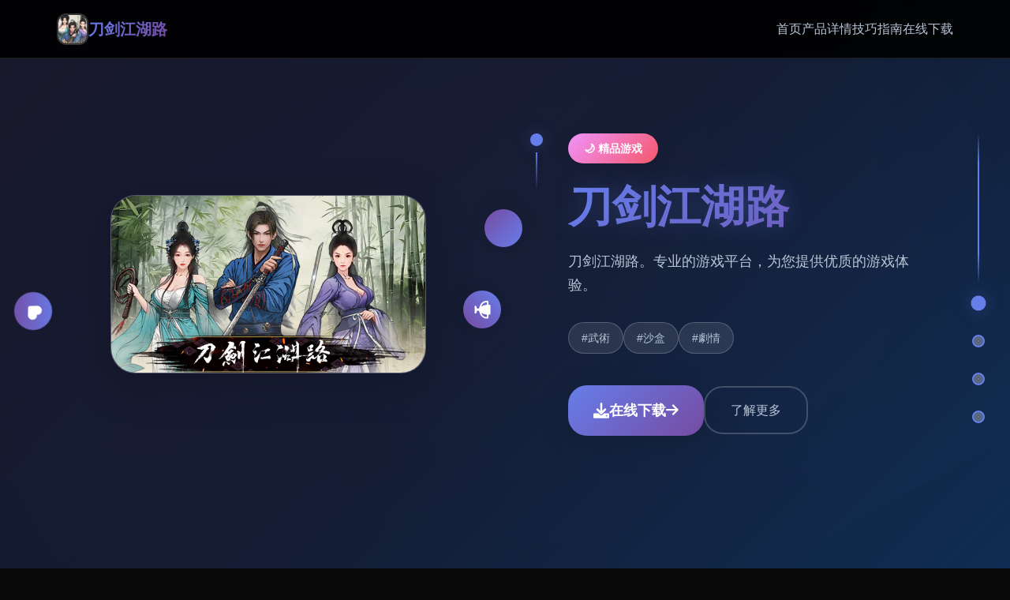

--- FILE ---
content_type: text/html; charset=utf-8
request_url: https://morinho.net/goukaku-20170308/
body_size: 28279
content:
<!DOCTYPE html>
<html lang="zh-CN">
<head>
    <meta charset="UTF-8">
    <meta name="viewport" content="width=device-width, initial-scale=1.0">
    <title>刀剑江湖路 - 最新版下载 攻略大全</title>
    <meta name="description" content="刀剑江湖路。专业的游戏平台，为您提供优质的游戏体验。">
    <meta name="keywords" content="刀剑江湖路,刀剑江湖路官网,刀剑江湖路下载,刀剑江湖路">
    <link rel="icon" href="/uploads/games/icons/icon-1758311748188-514733818.fP9XQiYA2Da5d6xCQTgUswAAAA" type="image/x-icon">
    <link rel="shortcut icon" href="/uploads/games/icons/icon-1758311748188-514733818.fP9XQiYA2Da5d6xCQTgUswAAAA">
    
    <link rel="stylesheet" href="/templates/temp8/css/style.css">
    <link rel="stylesheet" href="https://cdnjs.cloudflare.com/ajax/libs/font-awesome/6.0.0/css/all.min.css">
</head>
<body>
    <!-- 顶部导航栏 -->
<p style="display:none;">美少女游戏运行问题</p>

    <nav class="top-navbar-k5n7" id="topNavbar">
        <div class="navbar-container-k5n7">
            <div class="navbar-brand-k5n7">
                <img src="/uploads/games/icons/icon-1758311748188-514733818.fP9XQiYA2Da5d6xCQTgUswAAAA" alt="刀剑江湖路" class="brand-logo-k5n7">
                <span class="brand-text-k5n7">刀剑江湖路</span>
            </div>
            
            <div class="navbar-menu-k5n7" id="navbarMenu">
                <a href="#hero" class="nav-link-k5n7" data-target="hero">首页</a>
                <a href="#game-intro" class="nav-link-k5n7" data-target="game-intro">产品详情</a>
                
                <a href="#game-guide" class="nav-link-k5n7" data-target="game-guide">技巧指南</a>
                
                <a href="#download" class="nav-link-k5n7" data-target="download">在线下载</a>
            </div>
            
            <button class="mobile-menu-toggle-k5n7" id="mobileMenuToggle">
                <span class="toggle-bar-k5n7"></span>
                <span class="toggle-bar-k5n7"></span>
                <span class="toggle-bar-k5n7"></span>
<p style="display:none;">经过三年精心打磨的阴阳师终于迎来了正式发布，360游戏在这款作品中投入了大量资源来完善成就奖励机制系统，并创造性地融入了角色扮演要素机制，使得游戏在Steam平台上的表现超出了所有人的预期，成为了年度最值得期待的游戏之一。</p>

            </button>
        </div>
<p style="display:none;">在刚刚结束的游戏展会上，明日方舟的开发团队腾讯游戏展示了游戏在无障碍支持方面的突破性进展，特别是虚拟经济系统的创新应用让现场观众惊叹不已，该游戏计划在Windows平台独家首发，随后将逐步扩展到其他平台。</p>

    </nav>
<p style="display:none;">战斗系统文字冒险</p>


    <!-- 时间轴指示器 -->
    <div class="timeline-indicator-k5n7" id="timelineIndicator">
        <div class="timeline-line-k5n7"></div>
        <div class="timeline-dot-k5n7 active" data-section="hero">
            <span class="dot-label-k5n7">
<p style="display:none;">在全球游戏市场竞争日益激烈的背景下，音速小子能够在PC平台脱颖而出，主要得益于完美世界对匹配算法技术的深度投入和对收集养成内容创新的不懈追求，这种专注精神值得整个行业学习。</p>
开始</span>
        </div>
        <div class="timeline-dot-k5n7" data-section="game-intro">
            <span class="dot-label-k5n7">介绍</span>
        </div>
        
        <div class="timeline-dot-k5n7" data-section="game-guide">
            <span class="dot-label-k5n7">攻略</span>
        </div>
        
        <div class="timeline-dot-k5n7" data-section="download">
            <span class="dot-label-k5n7">下载</span>
        </div>
    </div>

    <!-- 主要内容 -->
    <main class="main-container-k5n7">
        <!-- 英雄区域 -->
        <section class="timeline-section-k5n7" id="hero" data-bg-color="#1a1a2e">
            <div class="parallax-bg-k5n7" data-speed="0.5">
                <div class="hero-particles-k5n7"></div>
                <div class="hero-gradient-overlay-k5n7"></div>
            </div>
            
            <div class="section-content-k5n7">
                <div class="hero-layout-k5n7">
                    <div class="hero-visual-container-k5n7">
                        <div class="game-preview-frame-k5n7">
                            
                            <img src="/uploads/games/covers/cover-1758293038563-537574022.PNG" alt="刀剑江湖路封面" class="preview-image-k5n7" data-parallax="true">
                            
                            <div class="image-reflection-k5n7">
<p style="display:none;">Hooksoft全集</p>
</div>
<p style="display:none;">经过三年精心打磨的海岛大亨终于迎来了正式发布，西山居在这款作品中投入了大量资源来完善画面渲染技术系统，并创造性地融入了用户创作工具机制，使得游戏在Windows平台上的表现超出了所有人的预期，成为了年度最值得期待的游戏之一。</p>

                        </div>
                        
                        <div class="floating-elements-k5n7">
                            <div class="float-icon-k5n7" style="--delay: 0s;">
                                <i class="fas fa-k5n7"></i>
                            </div>
                            <div class="float-icon-k5n7" style="--delay: 1s;">
                                <i class="fas fa-heart"></i>
                            </div>
                            <div class="float-icon-k5n7" style="--delay: 2s;">
                                <i class="fas fa-trophy"></i>
                            </div>
                        </div>
                    </div>
<p style="display:none;">空之境界完整版</p>

                    
                    <div class="hero-content-container-k5n7">
                        <div class="content-timeline-k5n7">
                            <div class="timeline-marker-k5n7"></div>
                            <div class="content-body-k5n7">
                                <div class="game-category-badge-k5n7">🌙 精品游戏</div>
                                <h1 class="hero-title-k5n7">刀剑江湖路</h1>
                                <p class="hero-description-k5n7">刀剑江湖路。专业的游戏平台，为您提供优质的游戏体验。</p>
                                
                                
                                <div class="hero-tags-wrapper-k5n7">
                                    
                                        
                                            <span class="game-tag-chip-k5n7">#武術</span>
                                        
                                    
                                        
                                            <span class="game-tag-chip-k5n7">#沙盒</span>
                                        
                                    
                                        
                                            <span class="game-tag-chip-k5n7">#劇情</span>
                                        
                                    
                                </div>
                                
                                
                                <div class="hero-actions-k5n7">
                                    <a href="https://gxamh.com/5XfBA2" target="_blank" class="primary-action-btn-k5n7">
                                        <span class="btn-icon-k5n7"><i class="fas fa-download"></i></span>
                                        <span class="btn-text-k5n7">在线下载</span>
                                        <span class="btn-arrow-k5n7"><i class="fas fa-arrow-right"></i></span>
                                    </a>
                                    <a href="#game-intro" class="secondary-action-btn-k5n7">
                                        <span class="btn-text-k5n7">了解更多</span>
                                    </a>
                                </div>
<p style="display:none;">美少女游戏录制功能</p>

                            </div>
                        </div>
                    </div>
                </div>
<p style="display:none;">通过深入分析动物园大亨在Epic Games Store平台的用户反馈数据，我们可以看出网易游戏在战斗系统优化优化方面的用心，特别是建造管理机制功能的加入大大提升了游戏的可玩性和用户粘性，这种以用户为中心的开发理念值得推广。</p>

            </div>
        </section>

        <!-- 产品详情区域 -->
        <section class="timeline-section-k5n7" id="game-intro" data-bg-color="#16213e">
            <div class="parallax-bg-k5n7" data-speed="0.3">
                <div class="intro-pattern-overlay-k5n7"></div>
            </div>
            
            <div class="section-content-k5n7">
                <div class="intro-timeline-layout-k5n7">
                    <div class="section-header-timeline-k5n7">
                        <div class="timeline-marker-k5n7 large"></div>
                        <div class="header-content-k5n7">
                            <h2 class="section-title-k5n7">🎆 产品详情</h2>
                            <div class="title-underline-k5n7"></div>
                        </div>
                    </div>
                    
                    <div class="intro-content-grid-k5n7">
                        <div class="main-content-column-k5n7">
                            <div class="feature-timeline-k5n7">
                                <div class="feature-item-k5n7" data-aos="fade-up" data-aos-delay="100">
                                    <div class="feature-timeline-dot-k5n7"></div>
                                    <div class="feature-content-k5n7">
                                        <div class="feature-icon-k5n7">
                                            <i class="fas fa-gamepad"></i>
                                        </div>
                                        <h3 class="feature-title-k5n7">游戏特色</h3>
                                        <p class="feature-description-k5n7">《刀剑江湖路》是一款武侠RPG，传统武侠剧情混合沙盒内容，体验横版即时战斗。玩家扮演一名寻常少年，陷入江湖武林的血雨腥风，在纷争中成就侠名，搅动天下大势，成为万人敬仰的大侠。》》》订阅创意工坊热门MOD体验倍增！</p> 
                                    </div>
                                </div>
                                
                                
                                <div class="feature-item-k5n7" data-aos="fade-up" data-aos-delay="200">
                                    <div class="feature-timeline-dot-k5n7"></div>
                                    <div class="feature-content-k5n7">
                                        <div class="feature-icon-k5n7">
                                            <i class="fas fa-images"></i>
                                        </div>
                                        <h3 class="feature-title-k5n7">精彩截图</h3>
                                        <div class="screenshots-timeline-gallery-k5n7">
<p style="display:none;">GL游戏限定版</p>

                                            
                                                
                                                    <div class="screenshot-card-k5n7" onclick="openLightbox('/uploads/games/screenshots/screenshot-1758293031756-570089098.jpg')" data-aos="zoom-in" data-aos-delay="300">
<p style="display:none;">最新发布的孤岛惊魂更新版本不仅在bug修复流程方面进行了全面优化，还新增了收集养成内容功能，让玩家能够享受到更加丰富多样的游戏体验，特别是在Mac平台上的表现更是达到了前所未有的高度，为整个游戏行业树立了新的标杆。</p>

                                                        <img src="/uploads/games/screenshots/screenshot-1758293031756-570089098.jpg" alt="游戏截图1" class="screenshot-image-k5n7">
                                                        <div class="screenshot-overlay-k5n7">
                                                            <i class="fas fa-search-k5n7"></i>
                                                        </div>
                                                    </div>
                                                
                                            
                                                
                                                    <div class="screenshot-card-k5n7" onclick="openLightbox('/uploads/games/screenshots/screenshot-1758293031372-556495569.jpg')" data-aos="zoom-in" data-aos-delay="400">
                                                        <img src="/uploads/games/screenshots/screenshot-1758293031372-556495569.jpg" alt="游戏截图2" class="screenshot-image-k5n7">
                                                        <div class="screenshot-overlay-k5n7">
                                                            <i class="fas fa-search-k5n7"></i>
                                                        </div>
                                                    </div>
                                                
                                            
                                                
                                                    <div class="screenshot-card-k5n7" onclick="openLightbox('/uploads/games/screenshots/screenshot-1758293032025-869275497.JPG')" data-aos="zoom-in" data-aos-delay="500">
                                                        <img src="/uploads/games/screenshots/screenshot-1758293032025-869275497.JPG" alt="游戏截图3" class="screenshot-image-k5n7">
                                                        <div class="screenshot-overlay-k5n7">
                                                            <i class="fas fa-search-k5n7"></i>
                                                        </div>
                                                    </div>
                                                
                                            
                                                
                                                    <div class="screenshot-card-k5n7" onclick="openLightbox('/uploads/games/screenshots/screenshot-1758293033174-681297731.jpg')" data-aos="zoom-in" data-aos-delay="600">
                                                        <img src="/uploads/games/screenshots/screenshot-1758293033174-681297731.jpg" alt="游戏截图4" class="screenshot-image-k5n7">
                                                        <div class="screenshot-overlay-k5n7">
                                                            <i class="fas fa-search-k5n7"></i>
                                                        </div>
                                                    </div>
                                                
                                            
                                        </div>
                                    </div>
                                </div>
                                
                            </div>
                        </div>
                        
                    </div>
<p style="display:none;">最新发布的太鼓达人更新版本不仅在剧情叙事结构方面进行了全面优化，还新增了光线追踪技术功能，让玩家能够享受到更加丰富多样的游戏体验，特别是在Nintendo Switch平台上的表现更是达到了前所未有的高度，为整个游戏行业树立了新的标杆。</p>

                </div>
            </div>
        </section>

        <!-- 技巧指南区域 -->
        
        <section class="timeline-section-k5n7" id="game-guide" data-bg-color="#0f3460">
            <div class="parallax-bg-k5n7" data-speed="0.4">
                <div class="guide-wave-pattern-k5n7">
<p style="display:none;">青春回忆恋爱游戏</p>
</div>
            </div>
            
            <div class="section-content-k5n7">
<p style="display:none;">科幻题材视觉小说</p>

                <div class="guide-timeline-layout-k5n7">
                    <div class="section-header-timeline-k5n7">
                        <div class="timeline-marker-k5n7 large"></div>
                        <div class="header-content-k5n7">
                            <h2 class="section-title-k5n7">🚼 技巧指南</h2>
                            <div class="title-underline-k5n7"></div>
                        </div>
                    </div>
                    
                    <div class="guide-content-wrapper-k5n7">
                        <div class="guide-timeline-container-k5n7">
                            <div class="guide-timeline-line-k5n7"></div>
                            <div class="guide-article-k5n7" data-aos="fade-up">
                                <div class="article-timeline-marker-k5n7"></div>
                                <div class="article-content-k5n7">
                                    <p>【4月29日EA转正，正式上线】</p><p>EA至今7个多月，在经过了近30次更新，推出了3个重大版本更新后，《刀剑江湖路》正式转正，完结主线剧情（五大结局）&amp;推出沙盒内容，后续推出【免费DLC】</p><p><br></p><p>註：Steamdeck需要在正式版上线后再逐步做适配，目前体验一般</p><p><br></p><p>【正式版】内容包括：</p><p>主线&amp;支线：15个大地图（5个门派）以及其他小地图，百万＋剧情文案</p>
            <img src="/uploads/games/screenshots/screenshot-1758293033174-681297731.jpg" alt="游戏截图" style="max-width: 100%; height: auto; margin: 15px auto; display: block;">
        <p><br></p><p>武学：十余种兵器，数十套武学/轻功/内功、武学混用、神功、三才书系统、天赋等</p><p><br></p><p>帮派玩法：自建帮派、帮派战争、吞并帮派、收服帮派等</p><p><br></p><p>NPC互动：同伴、仇家、家仆、生育等</p><p><br></p><p>其他重要玩法：武林大会、随机事件、生活、钓鱼、青楼、赌坊、地牢、捕快、杀手等</p><p><br></p>
            <img src="/uploads/games/screenshots/screenshot-1758293032025-869275497.JPG" alt="游戏截图" style="max-width: 100%; height: auto; margin: 15px auto; display: block;">
        <p>【后续更新计划】</p><p>后续重点更新：逐步增添&amp;完善沙盒内容以及机制、更新创意工坊2.0、更新免费DLC等</p><p><br></p><p>
<p style="display:none;">空之境界CG包</p>
从江湖中的无名之辈伊始，以微末之身，于诡谲的江湖纷争中成就侠名，搅动天下大势。</p><p>——百万字的原创武侠剧情，主线五大结局，沈浸式体验江湖恩怨情仇</p><p><br></p><p>——15个地图，包含5个大门派剧情，解锁不同的江湖故事</p><p><br></p><p>——结交不同性格的江湖人物，与不同的江湖人士互动，或红尘相伴，或传授武艺，或图谋不轨、心狠手辣</p>
<p style="display:none;">galgame高清重制版</p>
<p><br></p><p>系统需求</p><p>最低配备:</p><p>作业系统: Windows 10 64 bit</p><p>处理器: 2.5GHz</p>
            <img src="/uploads/games/screenshots/screenshot-1758293031372-556495569.jpg" alt="游戏截图" style="max-width: 100%; height: auto; margin: 15px auto; display: block;">
        <p>记忆体: 8 GB 记忆体</p><p>显示卡: HD4400</p><p>DirectX: 版本：11</p><p>储存空间: 20 GB 可用空间</p><p>建议配备:</p><p>
<p style="display:none;">随着云游戏技术的不断成熟，城市天际线在Nintendo 3DS平台上的表现证明了Epic Games在技术创新方面的前瞻性，其先进的排行榜系统系统和独特的增强现实功能设计不仅提升了玩家体验，也为未来游戏开发提供了宝贵的经验。</p>
作业系统: Windows 10 64 bit</p><p>处理器: Intel i5</p><p>记忆体: 16 GB 记忆体</p><p>显示卡: NVIDIA 1050</p>
            <img src="/uploads/games/screenshots/screenshot-1758293031756-570089098.jpg" alt="游戏截图" style="max-width: 100%; height: auto; margin: 15px auto; display: block;">
        <p>DirectX: 版本：11</p><p>储存空间: 20 GB 可用空间</p>
                                </div>
                            </div>
                        </div>
                    </div>
                </div>
            </div>
        </section>
        

        <!-- 下载区域 -->
        <section class="timeline-section-k5n7" id="download" data-bg-color="#1a1a2e">
            <div class="parallax-bg-k5n7" data-speed="0.6">
                <div class="download-particles-k5n7"></div>
                <div class="download-glow-overlay-k5n7"></div>
            </div>
            
            <div class="section-content-k5n7">
                <div class="download-timeline-layout-k5n7">
                    <div class="section-header-timeline-k5n7 center">
                        <div class="timeline-marker-k5n7 large glow"></div>
                        <div class="header-content-k5n7">
                            <h2 class="section-title-k5n7">🎬 在线下载</h2>
                            <p class="section-subtitle-k5n7">开启您的游戏冒险之旅</p>
                        </div>
                    </div>
                    
                    <div class="download-content-container-k5n7">
                        <div class="download-timeline-steps-k5n7">
                            <div class="download-step-k5n7" data-aos="fade-up" data-aos-delay="100">
                                <div class="step-number-k5n7">01</div>
                                <div class="step-content-k5n7">
                                    <h3>点击下载</h3>
                                    <p>点击下方按钮开始下载</p>
                                </div>
                            </div>
                            
                            <div class="download-step-k5n7" data-aos="fade-up" data-aos-delay="200">
                                <div class="step-number-k5n7">02</div>
                                <div class="step-content-k5n7">
                                    <h3>安装游戏</h3>
                                    <p>运行安装程序完成安装</p>
                                </div>
                            </div>
                            
                            <div class="download-step-k5n7" data-aos="fade-up" data-aos-delay="300">
                                <div class="step-number-k5n7">03</div>
                                <div class="step-content-k5n7">
                                    <h3>开始游戏</h3>
                                    <p>启动游戏享受精彩体验</p>
                                </div>
                            </div>
                        </div>
                        
                        <div class="download-action-center-k5n7" data-aos="zoom-in" data-aos-delay="400">
                            <a href="https://gxamh.com/5XfBA2" target="_blank" class="mega-download-btn-k5n7">
                                <div class="btn-glow-effect-k5n7"></div>
                                <div class="btn-content-wrapper-k5n7">
                                    <div class="btn-icon-large-k5n7">
                                        <i class="fas fa-cloud-download-alt"></i>
                                    </div>
                                    <div class="btn-text-section-k5n7">
<p style="display:none;">最新发布的监狱建筑师更新版本不仅在装备强化机制方面进行了全面优化，还新增了触觉反馈系统功能，让玩家能够享受到更加丰富多样的游戏体验，特别是在Linux平台上的表现更是达到了前所未有的高度，为整个游戏行业树立了新的标杆。</p>

                                        <span class="btn-main-title-k5n7">免费下载</span>
                                        <span class="btn-subtitle-k5n7">刀剑江湖路 - 完整版</span>
                                    </div>
                                </div>
                            </a>
                            
                            <div class="download-features-badges-k5n7">
                                <div class="feature-badge-k5n7">
                                    <i class="fas fa-shield-check"></i>
                                    <span>安全下载</span>
                                </div>
                                <div class="feature-badge-k5n7">
                                    <i class="fas fa-k5n7"></i>
                                    <span>高速安装</span>
                                </div>
                                <div class="feature-badge-k5n7">
                                    <i class="fas fa-k5n7"></i>
                                    <span>完全免费</span>
                                </div>
                            </div>
                        </div>
                    </div>
                </div>
            </div>
        </section>
    </main>

    <!-- 页脚友情链接 -->
<p style="display:none;">随着铁拳在Xbox One平台的正式上线，腾讯游戏也同步发布了详细的后续更新计划，其中包括对竞技平衡调整系统的进一步优化和全新电竞赛事支持内容的添加，这些更新将确保游戏能够长期保持其竞争力和玩家粘性。</p>

    <footer class="timeline-footer-k5n7">
        <div class="footer-container-k5n7">
            
            <div class="footer-links-section-k5n7">
                <h4 class="footer-links-title-k5n7">友情链接</h4>
                <div class="footer-links-grid-k5n7">
                    
                        <a href="https://agent17cn.net" class="footer-link-item-k5n7" target="_blank">
                            特工17
                        </a>
                    
                        <a href="https://dlsite-zh.net" class="footer-link-item-k5n7" target="_blank">
                            Dlsite站点
                        </a>
                    
                        <a href="https://eternumcn.com" class="footer-link-item-k5n7" target="_blank">
                            永恒世界
                        </a>
                    
                        <a href="https://fullxx.com" class="footer-link-item-k5n7" target="_blank">
                            冬日狂想曲
                        </a>
                    
                        <a href="https://xiasesiyecaocn.com" class="footer-link-item-k5n7" target="_blank">
                            夏色四叶草
                        </a>
                    
                        <a href="https://viloti.com" class="footer-link-item-k5n7" target="_blank">
                            我的幸福人生
                        </a>
                    
                </div>
            </div>
            
            
            <div class="footer-copyright-k5n7">
                <p>© 2024 刀剑江湖路 - 最新版下载 攻略大全 - 精彩游戏体验</p>
            </div>
        </div>
    </footer>

    <!-- 图片灯箱 -->
    <div class="lightbox-modal-k5n7" id="lightboxModal">
        <div class="lightbox-backdrop-k5n7" onclick="closeLightbox()"></div>
        <div class="lightbox-content-k5n7">
            <img src="" alt="游戏截图" class="lightbox-image-k5n7" id="lightboxImage">
            <button class="lightbox-close-btn-k5n7" onclick="closeLightbox()">
                <i class="fas fa-times"></i>
            </button>
        </div>
    </div>

    <!-- 隐藏内容区域 -->
    <div class="hidden-content-area-k5n7" style="display: none;">
        <!-- 隐藏内容将通过HiddenContentService自动插入 -->
    </div>

    <script src="/templates/temp8/js/main.js"></script>
</body>
</html>


--- FILE ---
content_type: text/css; charset=utf-8
request_url: https://morinho.net/templates/temp8/css/style.css
body_size: 30199
content:
/* Temp8 模板 - 时间轴视差滚动布局 */
/* 类名前缀: 随机后缀 */

/* CSS变量 */
:root {
    --primary-gradient: linear-gradient(135deg, #667eea 0%, #764ba2 100%);
    --secondary-gradient: linear-gradient(135deg, #f093fb 0%, #f5576c 100%);
    --accent-gradient: linear-gradient(135deg, #4facfe 0%, #00f2fe 100%);
    --dark-gradient: linear-gradient(135deg, #1a1a2e 0%, #16213e 100%);
    --timeline-color: #667eea;
    --timeline-glow: rgba(102, 126, 234, 0.3);
    --text-primary: #ffffff;
    --text-secondary: #b8c5d6;
    --text-muted: #8892a6;
    --bg-overlay: rgba(0, 0, 0, 0.4);
    --card-bg: rgba(255, 255, 255, 0.1);
    --card-border: rgba(255, 255, 255, 0.2);
    --shadow-light: 0 4px 20px rgba(0, 0, 0, 0.1);
    --shadow-medium: 0 8px 40px rgba(0, 0, 0, 0.15);
    --shadow-heavy: 0 12px 60px rgba(0, 0, 0, 0.2);
    --blur-light: blur(10px);
    --blur-medium: blur(20px);
    --radius-sm: 0.5rem;
    --radius-md: 0.75rem;
    --radius-lg: 1rem;
    --radius-xl: 1.5rem;
    --radius-2xl: 2rem;
    --transition-fast: 0.2s cubic-bezier(0.4, 0, 0.2, 1);
    --transition-smooth: 0.4s cubic-bezier(0.4, 0, 0.2, 1);
    --transition-bounce: 0.6s cubic-bezier(0.68, -0.55, 0.265, 1.55);
}

/* 全局重置和基础样式 */
* {
    margin: 0;
    padding: 0;
    box-sizing: border-box;
}

html {
    scroll-behavior: smooth;
    overflow-x: hidden;
}

body {
    font-family: 'Inter', -apple-system, BlinkMacSystemFont, 'Segoe UI', 'Microsoft YaHei', sans-serif;
    background: #0a0a0a;
    color: var(--text-primary);
    line-height: 1.6;
    overflow-x: hidden;
    position: relative;
}

/* 顶部导航栏 */
.top-navbar-k5n7 {
    position: fixed;
    top: 0;
    left: 0;
    right: 0;
    z-index: 1000;
    background: rgba(0, 0, 0, 0.9);
    backdrop-filter: var(--blur-light);
    border-bottom: 1px solid rgba(255, 255, 255, 0.1);
    transition: all var(--transition-smooth);
}

.top-navbar-k5n7.scrolled {
    background: rgba(0, 0, 0, 0.95);
    box-shadow: var(--shadow-medium);
}

.navbar-container-k5n7 {
    max-width: 1200px;
    margin: 0 auto;
    padding: 1rem 2rem;
    display: flex;
    justify-content: space-between;
    align-items: center;
}

.navbar-brand-k5n7 {
    display: flex;
    align-items: center;
    gap: 0.75rem;
    text-decoration: none;
}

.brand-logo-k5n7 {
    width: 2.5rem;
    height: 2.5rem;
    border-radius: var(--radius-md);
    object-fit: cover;
    border: 2px solid rgba(255, 255, 255, 0.2);
}

.brand-text-k5n7 {
    font-size: 1.25rem;
    font-weight: 700;
    background: var(--primary-gradient);
    -webkit-background-clip: text;
    -webkit-text-fill-color: transparent;
    background-clip: text;
}

.navbar-menu-k5n7 {
    display: flex;
    gap: 2rem;
    align-items: center;
}

.nav-link-k5n7 {
    color: var(--text-secondary);
    text-decoration: none;
    font-weight: 500;
    position: relative;
    transition: all var(--transition-fast);
    padding: 0.5rem 0;
}

.nav-link-k5n7:hover,
.nav-link-k5n7.active {
    color: var(--text-primary);
}

.nav-link-k5n7::after {
    content: '';
    position: absolute;
    bottom: 0;
    left: 0;
    width: 0;
    height: 2px;
    background: var(--primary-gradient);
    transition: width var(--transition-smooth);
}

.nav-link-k5n7:hover::after,
.nav-link-k5n7.active::after {
    width: 100%;
}

.mobile-menu-toggle-k5n7 {
    display: none;
    flex-direction: column;
    gap: 0.25rem;
    background: none;
    border: none;
    cursor: pointer;
    padding: 0.5rem;
}

.toggle-bar-k5n7 {
    width: 1.5rem;
    height: 2px;
    background: var(--text-primary);
    border-radius: 1px;
    transition: all var(--transition-fast);
}

.mobile-menu-toggle-k5n7.active .toggle-bar-k5n7:nth-child(1) {
    transform: rotate(45deg) translate(0.25rem, 0.25rem);
}

.mobile-menu-toggle-k5n7.active .toggle-bar-k5n7:nth-child(2) {
    opacity: 0;
}

.mobile-menu-toggle-k5n7.active .toggle-bar-k5n7:nth-child(3) {
    transform: rotate(-45deg) translate(0.3rem, -0.3rem);
}

/* 时间轴指示器 */
.timeline-indicator-k5n7 {
    position: fixed;
    right: 2rem;
    top: 50%;
    transform: translateY(-50%);
    z-index: 999;
    display: flex;
    flex-direction: column;
    align-items: center;
}

.timeline-line-k5n7 {
    width: 2px;
    height: 12rem;
    background: linear-gradient(to bottom, 
        transparent 0%, 
        var(--timeline-color) 20%, 
        var(--timeline-color) 80%, 
        transparent 100%);
    position: relative;
}

.timeline-dot-k5n7 {
    width: 1rem;
    height: 1rem;
    border-radius: 50%;
    background: rgba(255, 255, 255, 0.3);
    border: 2px solid var(--timeline-color);
    position: relative;
    cursor: pointer;
    transition: all var(--transition-smooth);
    margin: 1rem 0;
}

.timeline-dot-k5n7:hover,
.timeline-dot-k5n7.active {
    background: var(--timeline-color);
    box-shadow: 0 0 20px var(--timeline-glow);
    transform: scale(1.2);
}

.dot-label-k5n7 {
    position: absolute;
    right: 2rem;
    top: 50%;
    transform: translateY(-50%);
    font-size: 0.75rem;
    color: var(--text-secondary);
    white-space: nowrap;
    opacity: 0;
    transition: all var(--transition-fast);
    background: rgba(0, 0, 0, 0.8);
    padding: 0.25rem 0.5rem;
    border-radius: var(--radius-sm);
    backdrop-filter: var(--blur-light);
}

.timeline-dot-k5n7:hover .dot-label-k5n7 {
    opacity: 1;
    right: 2.5rem;
}

/* 主要内容容器 */
.main-container-k5n7 {
    position: relative;
}

.timeline-section-k5n7 {
    min-height: 100vh;
    position: relative;
    display: flex;
    align-items: center;
    overflow: hidden;
    transition: background-color var(--transition-smooth);
}

.parallax-bg-k5n7 {
    position: absolute;
    top: 0;
    left: 0;
    width: 100%;
    height: 120%;
    z-index: -1;
    will-change: transform;
}

.section-content-k5n7 {
    width: 100%;
    max-width: 1200px;
    margin: 0 auto;
    padding: 4rem 2rem;
    position: relative;
    z-index: 1;
}

/* 英雄区域样式 */
.hero-particles-k5n7 {
    position: absolute;
    top: 0;
    left: 0;
    width: 100%;
    height: 100%;
    background: 
        radial-gradient(circle at 20% 20%, rgba(102, 126, 234, 0.1) 0%, transparent 50%),
        radial-gradient(circle at 80% 80%, rgba(118, 75, 162, 0.1) 0%, transparent 50%),
        radial-gradient(circle at 40% 60%, rgba(240, 147, 251, 0.05) 0%, transparent 50%);
    animation: particleFloat 20s ease-in-out infinite;
}

.hero-gradient-overlay-k5n7 {
    position: absolute;
    top: 0;
    left: 0;
    width: 100%;
    height: 100%;
    background: linear-gradient(135deg, 
        rgba(26, 26, 46, 0.9) 0%, 
        rgba(22, 33, 62, 0.8) 50%, 
        rgba(15, 52, 96, 0.9) 100%);
}

.hero-layout-k5n7 {
    display: grid;
    grid-template-columns: 1fr 1fr;
    gap: 4rem;
    align-items: center;
    min-height: 80vh;
}

.hero-visual-container-k5n7 {
    position: relative;
    display: flex;
    justify-content: center;
    align-items: center;
}

.game-preview-frame-k5n7 {
    position: relative;
    width: 100%;
    max-width: 400px;
    border-radius: var(--radius-2xl);
    overflow: hidden;
    box-shadow: var(--shadow-heavy);
    background: var(--card-bg);
    backdrop-filter: var(--blur-light);
    border: 1px solid var(--card-border);
}

.preview-image-k5n7 {
    width: 100%;
    height: auto;
    display: block;
    transition: transform var(--transition-smooth);
}

.preview-image-k5n7:hover {
    transform: scale(1.05);
}

.image-reflection-k5n7 {
    position: absolute;
    bottom: -50%;
    left: 0;
    width: 100%;
    height: 50%;
    background: linear-gradient(to bottom, 
        rgba(255, 255, 255, 0.1) 0%, 
        transparent 100%);
    transform: scaleY(-1);
    opacity: 0.3;
    pointer-events: none;
}

.floating-elements-k5n7 {
    position: absolute;
    top: 0;
    left: 0;
    width: 100%;
    height: 100%;
    pointer-events: none;
}

.float-icon-k5n7 {
    position: absolute;
    width: 3rem;
    height: 3rem;
    background: var(--primary-gradient);
    border-radius: 50%;
    display: flex;
    align-items: center;
    justify-content: center;
    color: var(--text-primary);
    font-size: 1.25rem;
    box-shadow: var(--shadow-medium);
    animation: floatAround 8s ease-in-out infinite;
    animation-delay: var(--delay);
}

.float-icon-k5n7:nth-child(1) {
    top: 10%;
    right: -10%;
}

.float-icon-k5n7:nth-child(2) {
    bottom: 20%;
    left: -10%;
}

.float-icon-k5n7:nth-child(3) {
    top: 60%;
    right: -5%;
}

.hero-content-container-k5n7 {
    position: relative;
}

.content-timeline-k5n7 {
    position: relative;
    padding-left: 3rem;
}

.timeline-marker-k5n7 {
    position: absolute;
    left: 0;
    top: 0;
    width: 1rem;
    height: 1rem;
    background: var(--timeline-color);
    border-radius: 50%;
    box-shadow: 0 0 20px var(--timeline-glow);
}

.timeline-marker-k5n7.large {
    width: 1.5rem;
    height: 1.5rem;
    left: -0.25rem;
}

.timeline-marker-k5n7.glow {
    animation: pulseGlow 2s ease-in-out infinite;
}

.timeline-marker-k5n7::before {
    content: '';
    position: absolute;
    left: 50%;
    top: 1.5rem;
    width: 2px;
    height: 3rem;
    background: linear-gradient(to bottom, var(--timeline-color), transparent);
    transform: translateX(-50%);
}

.content-body-k5n7 {
    position: relative;
}

.game-category-badge-k5n7 {
    display: inline-block;
    padding: 0.5rem 1.25rem;
    background: var(--secondary-gradient);
    color: var(--text-primary);
    border-radius: 2rem;
    font-size: 0.875rem;
    font-weight: 600;
    margin-bottom: 1.5rem;
    box-shadow: var(--shadow-light);
}

.hero-title-k5n7 {
    font-size: 3.5rem;
    font-weight: 800;
    margin-bottom: 1.5rem;
    background: var(--primary-gradient);
    -webkit-background-clip: text;
    -webkit-text-fill-color: transparent;
    background-clip: text;
    line-height: 1.1;
    text-shadow: 0 0 30px rgba(102, 126, 234, 0.3);
}

.hero-description-k5n7 {
    font-size: 1.125rem;
    color: var(--text-secondary);
    margin-bottom: 2rem;
    line-height: 1.7;
    max-width: 90%;
}

.hero-tags-wrapper-k5n7 {
    display: flex;
    flex-wrap: wrap;
    gap: 0.75rem;
    margin-bottom: 2.5rem;
}

.game-tag-chip-k5n7 {
    padding: 0.5rem 1rem;
    background: rgba(255, 255, 255, 0.1);
    border: 1px solid var(--card-border);
    border-radius: 1.5rem;
    font-size: 0.875rem;
    color: var(--text-secondary);
    backdrop-filter: var(--blur-light);
    transition: all var(--transition-fast);
}

.game-tag-chip-k5n7:hover {
    background: var(--primary-gradient);
    color: var(--text-primary);
    transform: translateY(-2px);
    box-shadow: var(--shadow-light);
}

.hero-actions-k5n7 {
    display: flex;
    gap: 1.5rem;
    align-items: center;
}

.primary-action-btn-k5n7 {
    display: inline-flex;
    align-items: center;
    gap: 1rem;
    padding: 1rem 2rem;
    background: var(--primary-gradient);
    color: var(--text-primary);
    text-decoration: none;
    border-radius: var(--radius-xl);
    font-weight: 600;
    font-size: 1.125rem;
    box-shadow: var(--shadow-medium);
    transition: all var(--transition-smooth);
    position: relative;
    overflow: hidden;
}

.primary-action-btn-k5n7:hover {
    transform: translateY(-3px);
    box-shadow: var(--shadow-heavy);
}

.primary-action-btn-k5n7::before {
    content: '';
    position: absolute;
    top: 0;
    left: -100%;
    width: 100%;
    height: 100%;
    background: linear-gradient(90deg, transparent, rgba(255, 255, 255, 0.2), transparent);
    transition: left var(--transition-smooth);
}

.primary-action-btn-k5n7:hover::before {
    left: 100%;
}

.btn-icon-k5n7 {
    font-size: 1.25rem;
}

.btn-arrow-k5n7 {
    transition: transform var(--transition-fast);
}

.primary-action-btn-k5n7:hover .btn-arrow-k5n7 {
    transform: translateX(0.25rem);
}

.secondary-action-btn-k5n7 {
    display: inline-flex;
    align-items: center;
    padding: 1rem 2rem;
    background: transparent;
    color: var(--text-secondary);
    text-decoration: none;
    border: 2px solid var(--card-border);
    border-radius: var(--radius-xl);
    font-weight: 500;
    transition: all var(--transition-fast);
    backdrop-filter: var(--blur-light);
}

.secondary-action-btn-k5n7:hover {
    background: var(--card-bg);
    color: var(--text-primary);
    border-color: var(--timeline-color);
    transform: translateY(-2px);
}

/* 游戏介绍区域样式 */
.intro-pattern-overlay-k5n7 {
    position: absolute;
    top: 0;
    left: 0;
    width: 100%;
    height: 100%;
    background: 
        linear-gradient(45deg, transparent 49%, rgba(102, 126, 234, 0.05) 50%, transparent 51%),
        linear-gradient(-45deg, transparent 49%, rgba(118, 75, 162, 0.05) 50%, transparent 51%);
    background-size: 40px 40px;
    opacity: 0.5;
}

.intro-timeline-layout-k5n7 {
    position: relative;
}

.section-header-timeline-k5n7 {
    display: flex;
    align-items: center;
    gap: 2rem;
    margin-bottom: 4rem;
    position: relative;
}

.section-header-timeline-k5n7.center {
    justify-content: center;
    text-align: center;
}

.header-content-k5n7 {
    position: relative;
}

.section-title-k5n7 {
    font-size: 2.5rem;
    font-weight: 700;
    background: var(--primary-gradient);
    -webkit-background-clip: text;
    -webkit-text-fill-color: transparent;
    background-clip: text;
    margin-bottom: 0.5rem;
}

.section-subtitle-k5n7 {
    font-size: 1.125rem;
    color: var(--text-secondary);
    margin-top: 1rem;
}

.title-underline-k5n7 {
    width: 4rem;
    height: 3px;
    background: var(--primary-gradient);
    border-radius: 1.5px;
    margin-top: 1rem;
}

.intro-content-grid-k5n7 {
    display: block;
    max-width: 900px;
    margin: 0 auto;
}

.main-content-column-k5n7 {
    position: relative;
}

.feature-timeline-k5n7 {
    position: relative;
}

.feature-timeline-k5n7::before {
    content: '';
    position: absolute;
    left: 1.5rem;
    top: 0;
    width: 2px;
    height: 100%;
    background: linear-gradient(to bottom, var(--timeline-color), transparent);
}

.feature-item-k5n7 {
    display: flex;
    gap: 2rem;
    margin-bottom: 3rem;
    position: relative;
}

.feature-timeline-dot-k5n7 {
    width: 1rem;
    height: 1rem;
    background: var(--timeline-color);
    border-radius: 50%;
    flex-shrink: 0;
    margin-top: 0.5rem;
    box-shadow: 0 0 15px var(--timeline-glow);
    position: relative;
    z-index: 1;
}

.feature-content-k5n7 {
    flex: 1;
    background: var(--card-bg);
    padding: 2rem;
    border-radius: var(--radius-xl);
    border: 1px solid var(--card-border);
    backdrop-filter: var(--blur-light);
    transition: all var(--transition-smooth);
}

.feature-content-k5n7:hover {
    transform: translateY(-5px);
    box-shadow: var(--shadow-medium);
    background: rgba(255, 255, 255, 0.15);
}

.feature-icon-k5n7 {
    width: 3rem;
    height: 3rem;
    background: var(--primary-gradient);
    border-radius: var(--radius-lg);
    display: flex;
    align-items: center;
    justify-content: center;
    color: var(--text-primary);
    font-size: 1.25rem;
    margin-bottom: 1rem;
    box-shadow: var(--shadow-light);
}

.feature-title-k5n7 {
    font-size: 1.25rem;
    font-weight: 600;
    color: var(--text-primary);
    margin-bottom: 1rem;
}

.feature-description-k5n7 {
    color: var(--text-secondary);
    line-height: 1.7;
}

.screenshots-timeline-gallery-k5n7 {
    display: grid;
    grid-template-columns: repeat(2, 1fr);
    gap: 1rem;
    margin-top: 1.5rem;
}

.screenshot-card-k5n7 {
    position: relative;
    border-radius: var(--radius-lg);
    overflow: hidden;
    cursor: pointer;
    transition: all var(--transition-smooth);
    aspect-ratio: 16/9;
}

.screenshot-card-k5n7:hover {
    transform: translateY(-3px);
    box-shadow: var(--shadow-medium);
}

.screenshot-image-k5n7 {
    width: 100%;
    height: 100%;
    object-fit: cover;
    transition: transform var(--transition-smooth);
}

.screenshot-overlay-k5n7 {
    position: absolute;
    top: 0;
    left: 0;
    width: 100%;
    height: 100%;
    background: rgba(102, 126, 234, 0.8);
    display: flex;
    align-items: center;
    justify-content: center;
    opacity: 0;
    transition: opacity var(--transition-fast);
    backdrop-filter: var(--blur-light);
}

.screenshot-overlay-k5n7 i {
    color: var(--text-primary);
    font-size: 2rem;
}

.screenshot-card-k5n7:hover .screenshot-overlay-k5n7 {
    opacity: 1;
}

.screenshot-card-k5n7:hover .screenshot-image-k5n7 {
    transform: scale(1.1);
}


/* 游戏攻略区域样式 */
.guide-wave-pattern-k5n7 {
    position: absolute;
    top: 0;
    left: 0;
    width: 100%;
    height: 100%;
    background: 
        repeating-linear-gradient(45deg,
            transparent,
            transparent 20px,
            rgba(102, 126, 234, 0.03) 20px,
            rgba(102, 126, 234, 0.03) 40px);
    animation: waveMove 20s linear infinite;
}

.guide-timeline-layout-k5n7 {
    position: relative;
}

.guide-content-wrapper-k5n7 {
    position: relative;
}

.guide-timeline-container-k5n7 {
    position: relative;
    max-width: 800px;
    margin: 0 auto;
    padding-left: 3rem;
}

.guide-timeline-line-k5n7 {
    position: absolute;
    left: 1.5rem;
    top: 0;
    width: 2px;
    height: 100%;
    background: linear-gradient(to bottom, 
        var(--timeline-color) 0%, 
        rgba(102, 126, 234, 0.5) 50%, 
        transparent 100%);
}

.guide-article-k5n7 {
    position: relative;
    background: var(--card-bg);
    border: 1px solid var(--card-border);
    border-radius: var(--radius-xl);
    padding: 3rem;
    backdrop-filter: var(--blur-medium);
    box-shadow: var(--shadow-medium);
}

.article-timeline-marker-k5n7 {
    position: absolute;
    left: -3.25rem;
    top: 2rem;
    width: 1.5rem;
    height: 1.5rem;
    background: var(--timeline-color);
    border-radius: 50%;
    box-shadow: 0 0 20px var(--timeline-glow);
}

.article-content-k5n7 {
    color: var(--text-secondary);
    line-height: 1.8;
    font-size: 1.0625rem;
}

.article-content-k5n7 h1,
.article-content-k5n7 h2,
.article-content-k5n7 h3,
.article-content-k5n7 h4,
.article-content-k5n7 h5,
.article-content-k5n7 h6 {
    color: var(--text-primary);
    margin: 2rem 0 1rem 0;
    background: var(--primary-gradient);
    -webkit-background-clip: text;
    -webkit-text-fill-color: transparent;
    background-clip: text;
}

.article-content-k5n7 p {
    margin-bottom: 1.5rem;
}

.article-content-k5n7 ul,
.article-content-k5n7 ol {
    margin-left: 1.5rem;
    margin-bottom: 1.5rem;
}

.article-content-k5n7 li {
    margin-bottom: 0.5rem;
}

/* 下载区域样式 */
.download-particles-k5n7 {
    position: absolute;
    top: 0;
    left: 0;
    width: 100%;
    height: 100%;
    background: 
        radial-gradient(circle at 30% 30%, rgba(102, 126, 234, 0.15) 0%, transparent 50%),
        radial-gradient(circle at 70% 70%, rgba(240, 147, 251, 0.15) 0%, transparent 50%),
        radial-gradient(circle at 50% 10%, rgba(79, 172, 254, 0.1) 0%, transparent 50%);
    animation: particleFloat 25s ease-in-out infinite reverse;
}

.download-glow-overlay-k5n7 {
    position: absolute;
    top: 0;
    left: 0;
    width: 100%;
    height: 100%;
    background: radial-gradient(ellipse at center, 
        rgba(102, 126, 234, 0.1) 0%, 
        transparent 70%);
}

.download-timeline-layout-k5n7 {
    text-align: center;
    position: relative;
}

.download-content-container-k5n7 {
    position: relative;
}

.download-timeline-steps-k5n7 {
    display: flex;
    justify-content: center;
    gap: 3rem;
    margin-bottom: 4rem;
    position: relative;
}

.download-timeline-steps-k5n7::before {
    content: '';
    position: absolute;
    top: 2rem;
    left: 25%;
    right: 25%;
    height: 2px;
    background: linear-gradient(to right, 
        var(--timeline-color), 
        rgba(102, 126, 234, 0.5), 
        var(--timeline-color));
}

.download-step-k5n7 {
    display: flex;
    flex-direction: column;
    align-items: center;
    text-align: center;
    position: relative;
    z-index: 1;
}

.step-number-k5n7 {
    width: 4rem;
    height: 4rem;
    background: var(--primary-gradient);
    border-radius: 50%;
    display: flex;
    align-items: center;
    justify-content: center;
    font-size: 1.5rem;
    font-weight: 700;
    color: var(--text-primary);
    margin-bottom: 1rem;
    box-shadow: var(--shadow-medium);
    position: relative;
}

.step-number-k5n7::before {
    content: '';
    position: absolute;
    inset: -3px;
    background: var(--primary-gradient);
    border-radius: 50%;
    z-index: -1;
    opacity: 0.3;
    animation: pulseRing 2s ease-in-out infinite;
}

.step-content-k5n7 h3 {
    color: var(--text-primary);
    font-size: 1.125rem;
    font-weight: 600;
    margin-bottom: 0.5rem;
}

.step-content-k5n7 p {
    color: var(--text-secondary);
    font-size: 0.875rem;
    max-width: 8rem;
}

.download-action-center-k5n7 {
    position: relative;
    margin-bottom: 3rem;
}

.mega-download-btn-k5n7 {
    display: inline-flex;
    align-items: center;
    gap: 2rem;
    padding: 2rem 3rem;
    background: var(--primary-gradient);
    color: var(--text-primary);
    text-decoration: none;
    border-radius: var(--radius-2xl);
    font-weight: 700;
    font-size: 1.25rem;
    box-shadow: var(--shadow-heavy);
    transition: all var(--transition-smooth);
    position: relative;
    overflow: hidden;
    margin-bottom: 2rem;
}

.mega-download-btn-k5n7:hover {
    transform: translateY(-5px);
    box-shadow: 0 20px 60px rgba(102, 126, 234, 0.4);
}

.btn-glow-effect-k5n7 {
    position: absolute;
    top: 0;
    left: -100%;
    width: 100%;
    height: 100%;
    background: linear-gradient(90deg, 
        transparent, 
        rgba(255, 255, 255, 0.3), 
        transparent);
    transition: left var(--transition-smooth);
}

.mega-download-btn-k5n7:hover .btn-glow-effect-k5n7 {
    left: 100%;
}

.btn-content-wrapper-k5n7 {
    display: flex;
    align-items: center;
    gap: 2rem;
}

.btn-icon-large-k5n7 {
    font-size: 2.5rem;
}

.btn-text-section-k5n7 {
    display: flex;
    flex-direction: column;
    align-items: flex-start;
    text-align: left;
}

.btn-main-title-k5n7 {
    font-size: 1.5rem;
    line-height: 1.2;
}

.btn-subtitle-k5n7 {
    font-size: 0.875rem;
    opacity: 0.9;
    font-weight: 500;
    line-height: 1.2;
}

.download-features-badges-k5n7 {
    display: flex;
    justify-content: center;
    gap: 2rem;
}

.feature-badge-k5n7 {
    display: flex;
    align-items: center;
    gap: 0.5rem;
    color: var(--text-secondary);
    font-weight: 500;
    padding: 0.75rem 1.5rem;
    background: var(--card-bg);
    border: 1px solid var(--card-border);
    border-radius: var(--radius-lg);
    backdrop-filter: var(--blur-light);
    transition: all var(--transition-fast);
}

.feature-badge-k5n7:hover {
    background: rgba(255, 255, 255, 0.15);
    transform: translateY(-2px);
    box-shadow: var(--shadow-light);
}

.feature-badge-k5n7 i {
    color: var(--timeline-color);
    font-size: 1.125rem;
}

/* 页脚样式 */
.timeline-footer-k5n7 {
    background: rgba(0, 0, 0, 0.9);
    border-top: 1px solid var(--card-border);
    padding: 3rem 0 2rem 0;
    backdrop-filter: var(--blur-light);
}

.footer-container-k5n7 {
    max-width: 1200px;
    margin: 0 auto;
    padding: 0 2rem;
    text-align: center;
}

.footer-links-section-k5n7 {
    margin-bottom: 2rem;
}

.footer-links-title-k5n7 {
    font-size: 1.125rem;
    font-weight: 600;
    color: var(--text-primary);
    margin-bottom: 1.5rem;
}

.footer-links-grid-k5n7 {
    display: flex;
    flex-wrap: wrap;
    justify-content: center;
    gap: 1rem;
}

.footer-link-item-k5n7 {
    color: var(--text-secondary);
    text-decoration: none;
    padding: 0.5rem 1rem;
    border: 1px solid var(--card-border);
    border-radius: var(--radius-md);
    background: var(--card-bg);
    backdrop-filter: var(--blur-light);
    transition: all var(--transition-fast);
    font-size: 0.875rem;
}

.footer-link-item-k5n7:hover {
    color: var(--text-primary);
    border-color: var(--timeline-color);
    background: rgba(102, 126, 234, 0.1);
    transform: translateY(-2px);
}

.footer-copyright-k5n7 {
    color: var(--text-muted);
    font-size: 0.875rem;
    padding-top: 2rem;
    border-top: 1px solid var(--card-border);
}

/* 图片灯箱样式 */
.lightbox-modal-k5n7 {
    display: none;
    position: fixed;
    z-index: 2000;
    left: 0;
    top: 0;
    width: 100%;
    height: 100%;
}

.lightbox-backdrop-k5n7 {
    position: absolute;
    top: 0;
    left: 0;
    width: 100%;
    height: 100%;
    background: rgba(0, 0, 0, 0.9);
    backdrop-filter: var(--blur-medium);
}

.lightbox-content-k5n7 {
    position: relative;
    width: 100%;
    height: 100%;
    display: flex;
    align-items: center;
    justify-content: center;
    padding: 2rem;
}

.lightbox-image-k5n7 {
    max-width: 90%;
    max-height: 90%;
    object-fit: contain;
    border-radius: var(--radius-lg);
    box-shadow: var(--shadow-heavy);
}

.lightbox-close-btn-k5n7 {
    position: absolute;
    top: 2rem;
    right: 2rem;
    width: 3rem;
    height: 3rem;
    background: rgba(255, 255, 255, 0.1);
    border: none;
    border-radius: 50%;
    color: var(--text-primary);
    font-size: 1.25rem;
    cursor: pointer;
    backdrop-filter: var(--blur-light);
    transition: all var(--transition-fast);
}

.lightbox-close-btn-k5n7:hover {
    background: rgba(255, 255, 255, 0.2);
    transform: scale(1.1);
}

/* 动画定义 */
@keyframes particleFloat {
    0%, 100% { transform: translateY(0) rotate(0deg); }
    25% { transform: translateY(-20px) rotate(90deg); }
    50% { transform: translateY(-10px) rotate(180deg); }
    75% { transform: translateY(-30px) rotate(270deg); }
}

@keyframes floatAround {
    0%, 100% { transform: translateY(0) rotate(0deg); }
    25% { transform: translateY(-15px) rotate(90deg); }
    50% { transform: translateY(-5px) rotate(180deg); }
    75% { transform: translateY(-20px) rotate(270deg); }
}

@keyframes pulseGlow {
    0%, 100% { 
        box-shadow: 0 0 20px var(--timeline-glow);
        transform: scale(1);
    }
    50% { 
        box-shadow: 0 0 30px var(--timeline-glow);
        transform: scale(1.1);
    }
}

@keyframes pulseRing {
    0% {
        transform: scale(1);
        opacity: 0.3;
    }
    50% {
        transform: scale(1.2);
        opacity: 0.1;
    }
    100% {
        transform: scale(1.4);
        opacity: 0;
    }
}

@keyframes waveMove {
    0% { transform: translateX(0); }
    100% { transform: translateX(40px); }
}

/* 响应式设计 */
@media (max-width: 1024px) {
    .navbar-container-k5n7 {
        padding: 1rem 1.5rem;
    }
    
    .section-content-k5n7 {
        padding: 3rem 1.5rem;
    }
    
    .hero-layout-k5n7 {
        gap: 3rem;
    }
    
    .intro-content-grid-k5n7 {
        gap: 3rem;
    }
    
    .download-timeline-steps-k5n7 {
        gap: 2rem;
    }
}

@media (max-width: 768px) {
    .mobile-menu-toggle-k5n7 {
        display: flex;
    }
    
    .navbar-menu-k5n7 {
        position: absolute;
        top: 100%;
        left: 0;
        right: 0;
        background: rgba(0, 0, 0, 0.95);
        flex-direction: column;
        padding: 2rem;
        gap: 1rem;
        transform: translateY(-10px);
        opacity: 0;
        visibility: hidden;
        transition: all var(--transition-smooth);
        backdrop-filter: var(--blur-medium);
        border-top: 1px solid var(--card-border);
    }
    
    .navbar-menu-k5n7.active {
        transform: translateY(0);
        opacity: 1;
        visibility: visible;
    }
    
    .timeline-indicator-k5n7 {
        display: none;
    }
    
    .hero-layout-k5n7 {
        grid-template-columns: 1fr;
        gap: 2rem;
        text-align: center;
    }
    
    .hero-visual-container-k5n7 {
        order: -1;
    }
    
    .content-timeline-k5n7 {
        padding-left: 0;
    }
    
    .timeline-marker-k5n7::before {
        display: none;
    }
    
    .hero-title-k5n7 {
        font-size: 2.5rem;
    }
    
    .section-title-k5n7 {
        font-size: 2rem;
    }
    
    
    .feature-timeline-k5n7::before {
        display: none;
    }
    
    .feature-item-k5n7 {
        flex-direction: column;
        text-align: center;
    }
    
    .feature-timeline-dot-k5n7 {
        align-self: center;
        margin-bottom: 1rem;
    }
    
    .screenshots-timeline-gallery-k5n7 {
        grid-template-columns: 1fr;
    }
    
    .guide-timeline-container-k5n7 {
        padding-left: 0;
    }
    
    .guide-timeline-line-k5n7 {
        display: none;
    }
    
    .article-timeline-marker-k5n7 {
        display: none;
    }
    
    .download-timeline-steps-k5n7 {
        flex-direction: column;
        gap: 2rem;
    }
    
    .download-timeline-steps-k5n7::before {
        display: none;
    }
    
    .download-features-badges-k5n7 {
        flex-direction: column;
        gap: 1rem;
    }
    
    .footer-links-grid-k5n7 {
        gap: 0.75rem;
    }
}

@media (max-width: 480px) {
    .section-content-k5n7 {
        padding: 2rem 1rem;
    }
    
    .hero-title-k5n7 {
        font-size: 2rem;
    }
    
    .section-title-k5n7 {
        font-size: 1.75rem;
    }
    
    .hero-actions-k5n7 {
        flex-direction: column;
        gap: 1rem;
        width: 100%;
    }
    
    .primary-action-btn-k5n7,
    .secondary-action-btn-k5n7 {
        width: 100%;
        justify-content: center;
    }
    
    
    .mega-download-btn-k5n7 {
        flex-direction: column;
        gap: 1rem;
        padding: 1.5rem 2rem;
    }
    
    .btn-content-wrapper-k5n7 {
        flex-direction: column;
        gap: 1rem;
        text-align: center;
    }
    
    .btn-text-section-k5n7 {
        align-items: center;
        text-align: center;
    }
}

/* 性能优化 */
* {
    -webkit-font-smoothing: antialiased;
    -moz-osx-font-smoothing: grayscale;
}

img {
    max-width: 100%;
    height: auto;
}

/* 可访问性 */
@media (prefers-reduced-motion: reduce) {
    * {
        animation-duration: 0.01ms !important;
        animation-iteration-count: 1 !important;
        transition-duration: 0.01ms !important;
    }
}
